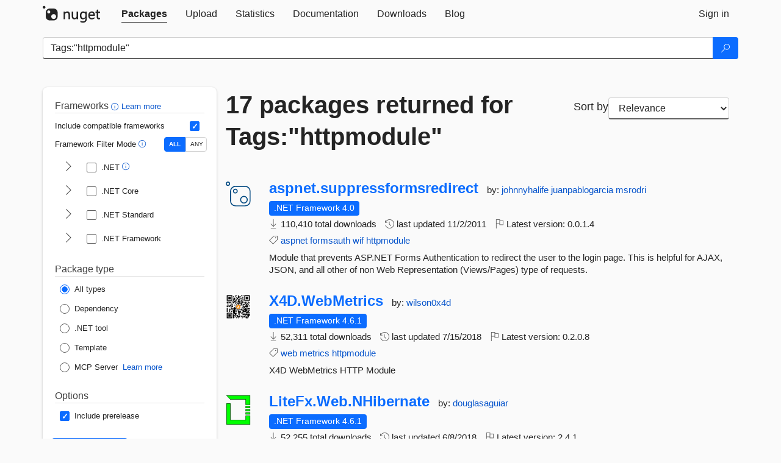

--- FILE ---
content_type: text/html; charset=utf-8
request_url: https://www-1.nuget.org/packages?q=Tags%3A%22httpmodule%22
body_size: 13195
content:
<!DOCTYPE html>
<html lang="en">
<head>
    <meta charset="utf-8" />
    <meta http-equiv="X-UA-Compatible" content="IE=edge">
    <meta name="viewport" content="width=device-width, initial-scale=1">
        <meta name="robots" content="noindex">

        <link rel="canonical" href="https://www.nuget.org/packages?q=Tags%3A%22httpmodule%22">

    
    

    <title>
        NuGet Gallery
        | Packages matching Tags:&quot;httpmodule&quot;
    </title>

    <link href="/favicon.ico" rel="shortcut icon" type="image/x-icon" />
        <link title="NuGet.org" type="application/opensearchdescription+xml" href="/opensearch.xml" rel="search">

    <link href="/Content/gallery/css/site.min.css?v=1na5Q3HPVSkugniYsNxjmE134E1C4dpzFOT5rmDYA-E1" rel="stylesheet"/>

    <link href="/Content/gallery/css/bootstrap.min.css" rel="stylesheet"/>


    <script nonce="kib0vCvXkPLbMbZNiTThIiRL6QeuG/ertr5EsTUAzc4=">
        // Check the browser preferred color scheme
        const prefersDarkMode = window.matchMedia("(prefers-color-scheme: dark)").matches;
        const defaultTheme = prefersDarkMode ? "dark" : "light";
        const preferredTheme = localStorage.getItem("theme")

        // Check if the localStorage item is set, if not set it to the system theme
        if (!preferredTheme || !(preferredTheme === "dark" || preferredTheme === "light")) {
            localStorage.setItem("theme", "system");
        }

        if (preferredTheme === "light" || preferredTheme === "dark") {
            document.documentElement.setAttribute('data-theme', preferredTheme);
        }
        else {
            document.documentElement.setAttribute('data-theme', defaultTheme);
        }
    </script>

    <!-- HTML5 shim and Respond.js for IE8 support of HTML5 elements and media queries -->
    <!-- WARNING: Respond.js doesn't work if you view the page via file:// -->
    <!--[if lt IE 9]>
      <script src="https://oss.maxcdn.com/html5shiv/3.7.3/html5shiv.min.js"></script>
      <script src="https://oss.maxcdn.com/respond/1.4.2/respond.min.js"></script>
    <![endif]-->

    
    
    
    
                <script type="text/javascript">
                var appInsights = window.appInsights || function (config) {
                    function s(config) {
                        t[config] = function () {
                            var i = arguments;
                            t.queue.push(function () { t[config].apply(t, i) })
                        }
                    }

                    var t = { config: config }, r = document, f = window, e = "script", o = r.createElement(e), i, u;
                    for (o.src = config.url || "//js.monitor.azure.com/scripts/a/ai.0.js", r.getElementsByTagName(e)[0].parentNode.appendChild(o), t.cookie = r.cookie, t.queue = [], i = ["Event", "Exception", "Metric", "PageView", "Trace"]; i.length;) s("track" + i.pop());
                    return config.disableExceptionTracking || (i = "onerror", s("_" + i), u = f[i], f[i] = function (config, r, f, e, o) {
                        var s = u && u(config, r, f, e, o);
                        return s !== !0 && t["_" + i](config, r, f, e, o), s
                    }), t
                }({
                    instrumentationKey: 'df3a36b9-dfba-401c-82ab-35690083be3e',
                    samplingPercentage: 100
                });

                window.appInsights = appInsights;
                appInsights.trackPageView();
            </script>

</head>
<body >
    

<div id="cookie-banner"></div>




<nav class="navbar navbar-inverse" role="navigation">
    <div class="container">
        <div class="row">
            <div class="col-sm-12 text-center">
                <a href="#" id="skipToContent" class="showOnFocus" title="Skip To Content">Skip To Content</a>
            </div>
        </div>
        <div class="row">
            <div class="col-sm-12">
                <div class="navbar-header">
                    <button type="button" class="navbar-toggle collapsed" data-toggle="collapse" data-target="#navbar" aria-expanded="false" aria-controls="navbar">
                        <span class="sr-only">Toggle navigation</span>
                        <span class="icon-bar"></span>
                        <span class="icon-bar"></span>
                        <span class="icon-bar"></span>
                    </button>
                    <a href="/" class="home-link">
                        <div class="navbar-logo nuget-logo-image" alt="NuGet home" role="img" aria-label="NuGet Home"     onerror="this.src='https://nuget.org/Content/gallery/img/logo-header-94x29.png'; this.onerror = null;"
></div>
                    </a>
                </div>
                <div id="navbar" class="navbar-collapse collapse">
                    <ul class="nav navbar-nav" role="tablist">
                            <li class="active" role="presentation">
        <a role="tab" name="Packages" aria-selected="true" href="/packages" class="link-to-add-local-search-filters">
            <span>Packages</span>
        </a>
    </li>

                            <li class="" role="presentation">
        <a role="tab" name="Upload" aria-selected="false" href="/packages/manage/upload">
            <span>Upload</span>
        </a>
    </li>

    <li class="" role="presentation">
        <a role="tab" name="Statistics" aria-selected="false" href="/stats">
            <span>Statistics</span>
        </a>
    </li>
                                                    <li class="" role="presentation">
        <a role="tab" name="Documentation" aria-selected="false" href="https://docs.microsoft.com/nuget/">
            <span>Documentation</span>
        </a>
    </li>

                            <li class="" role="presentation">
        <a role="tab" name="Downloads" aria-selected="false" href="/downloads">
            <span>Downloads</span>
        </a>
    </li>

                            <li class="" role="presentation">
        <a role="tab" name="Blog" aria-selected="false" href="https://blog.nuget.org/">
            <span>Blog</span>
        </a>
    </li>

                    </ul>
                        <ul class="nav navbar-nav navbar-right" role="tablist">
    <li class="" role="presentation">
        <a role="tab" name="Sign in" aria-selected="false" href="/users/account/LogOn?returnUrl=%2Fpackages%3Fq%3DTags%253A%2522httpmodule%2522" title="Sign in to an existing NuGet.org account">
            <span>Sign in</span>
        </a>
    </li>
                        </ul>
                </div>
            </div>
        </div>
    </div>

</nav>






    <div id="skippedToContent">
    






<form name="search" id="search-form" method="get" class="clearfix advanced-search-panel">
    <div id="search-bar-list-packages" class="navbar navbar-inverse">
        <div class="container search-container" aria-label="Package search bar">
            <div class="row">
                <div class="col-sm-12">
                    <div class="input-group">
    <input name="q" type="text" class="form-control input-brand" id="search" aria-label="Enter packages to search"
           placeholder="Search for packages..." autocomplete="off"
           value="Tags:&quot;httpmodule&quot;"
            />
    <span class="input-group-btn">
        <button class="btn btn-brand btn-search" type="submit"
                title="Search for packages" aria-label="Search">
            <span class="ms-Icon ms-Icon--Search" aria-hidden="true"></span>
        </button>
    </span>
</div>
                    <div id="autocomplete-results-container" class="text-left" tabindex="0"></div>

<script type="text/html" id="autocomplete-results-row">
    <!-- ko if: $data -->
    <!-- ko if: $data.PackageRegistration -->
    <div class="col-sm-4 autocomplete-row-id autocomplete-row-data">
        <span data-bind="attr: { id: 'autocomplete-result-id-' + $data.PackageRegistration.Id, title: $data.PackageRegistration.Id }, text: $data.PackageRegistration.Id"></span>
    </div>
    <div class="col-sm-4 autocomplete-row-downloadcount text-right autocomplete-row-data">
        <span data-bind="text: $data.DownloadCount + ' downloads'"></span>
    </div>
    <div class="col-sm-4 autocomplete-row-owners text-left autocomplete-row-data">
        <span data-bind="text: $data.OwnersString + ' '"></span>
    </div>
    <!-- /ko -->
    <!-- ko ifnot: $data.PackageRegistration -->
    <div class="col-sm-12 autocomplete-row-id autocomplete-row-data">
        <span data-bind="attr: { id: 'autocomplete-result-id-' + $data, title: $data  }, text: $data"></span>
    </div>
    <!-- /ko -->
    <!-- /ko -->
</script>

<script type="text/html" id="autocomplete-results-template">
    <!-- ko if: $data.data.length > 0 -->
    <div data-bind="foreach: $data.data" id="autocomplete-results-list">
        <a data-bind="attr: { id: 'autocomplete-result-row-' + $data, href: '/packages/' + $data, title: $data }" tabindex="-1">
            <div data-bind="attr:{ id: 'autocomplete-container-' + $data }" class="autocomplete-results-row">
            </div>
        </a>
    </div>
    <!-- /ko -->
</script>

                </div>
            </div>
        </div>
    </div>
    <section role="main" class="container main-container page-list-packages">
        <div class="row clearfix no-margin">
            <div class="col-md-3 no-padding" id="filters-column">
                    <div class="toggle-advanced-search-panel">
                        <span>Advanced search filters</span>
                        <button class="advanced-search-toggle-button btn-brand-transparent" aria-label="Toggles search filters on narrow screens" aria-expanded="false" aria-controls="advancedSearchToggleButton" tabindex="0" id="advancedSearchToggleButton" type="button">
                            <i class="ms-Icon ms-Icon--ChevronDown" id="advancedSearchToggleChevron"></i>
                        </button>
                    </div>
                    <div class="row clearfix advanced-search-panel" id="advancedSearchPanel">
                        <input type="text" hidden id="frameworks" name="frameworks">
                        <input type="text" hidden id="tfms" name="tfms">
                            <div>
                                <fieldset id="frameworkfilters">
                                    <legend>
                                        Frameworks
                                        <a class="tooltip-target" href="javascript:void(0)" role="button" aria-labelledby="frameworksfiltersid">
                                            <i class="framework-filter-info-icon ms-Icon ms-Icon--Info"></i>
                                            <span class="tooltip-block" role="tooltip" id="frameworksfiltersid">
                                                <span class="tooltip-wrapper tooltip-with-icon popover right">
                                                    <span class="arrow"></span>
                                                    <span class="popover-content">
                                                        Filters packages based on the target frameworks they are compatible with.
                                                    </span>
                                                </span>
                                            </span>
                                        </a>
                                        <a href="https://learn.microsoft.com/nuget/consume-packages/finding-and-choosing-packages#advanced-filtering-and-sorting" class="frameworkfilters-info"
                                           aria-label="Learn more about advanced filtering and sorting">
                                            Learn more
                                        </a>
                                    </legend>
                                        <div class="computed-frameworks-option">
                                            <p>
                                                Include compatible frameworks
                                            </p>
                                            <label for="computed-frameworks-checkbox" class="brand-checkbox" aria-label="Include computed compatible frameworks when filtering for packages.">
                                                <input type="checkbox" id="computed-frameworks-checkbox" checked="checked">
                                            </label>
                                            <input type="hidden" id="includeComputedFrameworks" name="includeComputedFrameworks" value="true">
                                        </div>
                                        <div class="framework-filter-mode-option">
                                            <p>
                                                Framework Filter Mode
                                                <a class="tooltip-target" href="javascript:void(0)" role="button" aria-labelledby="frameworkfiltermodeid">
                                                    <i class="frameworkfiltermode-info ms-Icon ms-Icon--Info"></i>
                                                    <span class="tooltip-block" role="tooltip" id="frameworkfiltermodeid">
                                                        <span class="tooltip-wrapper tooltip-with-icon popover right">
                                                            <span class="arrow"></span>
                                                            <span class="popover-content">
                                                                Decides whether to show packages matching ALL of the selected Target Frameworks (TFMs), or ANY of them.
                                                            </span>
                                                        </span>
                                                    </span>
                                                </a>
                                            </p>
                                            <div class="toggle-switch-control">
                                                <input type="radio" id="all-selector" name="frameworkFilterMode" value="all" tabindex="0" checked />
                                                <label for="all-selector" aria-label="Show packages matching ALL of the selected Frameworks and TFMs.">ALL</label>
                                                <input type="radio" id="any-selector" name="frameworkFilterMode" value="any" tabindex="0"  />
                                                <label for="any-selector" aria-label="Show packages matching ANY of the selected Frameworks or TFMs.">ANY</label>
                                            </div>
                                        </div>
                                        <div class="frameworkGroup">
        <div class="frameworkGroupRow">
            <button type="button" class="btn-brand-transparent collapsible" tab="net" tabindex="0"
                    aria-label="shows and hides TFM filters for .NET" aria-expanded="false" aria-controls="nettab">
                <i class="ms-Icon ms-Icon--ChevronRight" id="netbutton"></i>
            </button>
            <label class="brand-checkbox">
                <input type="checkbox" id="net" class="framework">
                <span>.NET
                    <a class="tooltip-target" href="javascript:void(0)" role="button" aria-labelledby="dotnetframework-tooltip" style="vertical-align: middle">
                        <i class="ms-Icon ms-Icon--Info"></i>
                        <span class="tooltip-block" role="tooltip" id="dotnetframework-tooltip">
                            <span class="tooltip-wrapper tooltip-with-icon popover right">
                                <span class="arrow"></span>
                                <span class="popover-content">
                                    Selecting .NET will show you packages compatible with any of the individual frameworks within the .NET generation.
                                </span>
                            </span>
                        </span>
                    </a>
                </span>
            </label>
        </div>
        <div class="tfmTab" id="nettab">
            <ul>
                    <li>
                        <label class="brand-checkbox">
                            <input type="checkbox" id="net10.0" class="tfm" parent="net">
                            <span>net10.0</span>
                        </label>
                    </li>
                    <li>
                        <label class="brand-checkbox">
                            <input type="checkbox" id="net9.0" class="tfm" parent="net">
                            <span>net9.0</span>
                        </label>
                    </li>
                    <li>
                        <label class="brand-checkbox">
                            <input type="checkbox" id="net8.0" class="tfm" parent="net">
                            <span>net8.0</span>
                        </label>
                    </li>
                    <li>
                        <label class="brand-checkbox">
                            <input type="checkbox" id="net7.0" class="tfm" parent="net">
                            <span>net7.0</span>
                        </label>
                    </li>
                    <li>
                        <label class="brand-checkbox">
                            <input type="checkbox" id="net6.0" class="tfm" parent="net">
                            <span>net6.0</span>
                        </label>
                    </li>
                    <li>
                        <label class="brand-checkbox">
                            <input type="checkbox" id="net5.0" class="tfm" parent="net">
                            <span>net5.0</span>
                        </label>
                    </li>
            </ul>
        </div>
    </div>
    <div class="frameworkGroup">
        <div class="frameworkGroupRow">
            <button type="button" class="btn-brand-transparent collapsible" tab="netcoreapp" tabindex="0"
                    aria-label="shows and hides TFM filters for .NET Core" aria-expanded="false" aria-controls="netcoreapptab">
                <i class="ms-Icon ms-Icon--ChevronRight" id="netcoreappbutton"></i>
            </button>
            <label class="brand-checkbox">
                <input type="checkbox" id="netcoreapp" class="framework">
                <span>.NET Core
                </span>
            </label>
        </div>
        <div class="tfmTab" id="netcoreapptab">
            <ul>
                    <li>
                        <label class="brand-checkbox">
                            <input type="checkbox" id="netcoreapp3.1" class="tfm" parent="netcoreapp">
                            <span>netcoreapp3.1</span>
                        </label>
                    </li>
                    <li>
                        <label class="brand-checkbox">
                            <input type="checkbox" id="netcoreapp3.0" class="tfm" parent="netcoreapp">
                            <span>netcoreapp3.0</span>
                        </label>
                    </li>
                    <li>
                        <label class="brand-checkbox">
                            <input type="checkbox" id="netcoreapp2.2" class="tfm" parent="netcoreapp">
                            <span>netcoreapp2.2</span>
                        </label>
                    </li>
                    <li>
                        <label class="brand-checkbox">
                            <input type="checkbox" id="netcoreapp2.1" class="tfm" parent="netcoreapp">
                            <span>netcoreapp2.1</span>
                        </label>
                    </li>
                    <li>
                        <label class="brand-checkbox">
                            <input type="checkbox" id="netcoreapp2.0" class="tfm" parent="netcoreapp">
                            <span>netcoreapp2.0</span>
                        </label>
                    </li>
                    <li>
                        <label class="brand-checkbox">
                            <input type="checkbox" id="netcoreapp1.1" class="tfm" parent="netcoreapp">
                            <span>netcoreapp1.1</span>
                        </label>
                    </li>
                    <li>
                        <label class="brand-checkbox">
                            <input type="checkbox" id="netcoreapp1.0" class="tfm" parent="netcoreapp">
                            <span>netcoreapp1.0</span>
                        </label>
                    </li>
            </ul>
        </div>
    </div>
    <div class="frameworkGroup">
        <div class="frameworkGroupRow">
            <button type="button" class="btn-brand-transparent collapsible" tab="netstandard" tabindex="0"
                    aria-label="shows and hides TFM filters for .NET Standard" aria-expanded="false" aria-controls="netstandardtab">
                <i class="ms-Icon ms-Icon--ChevronRight" id="netstandardbutton"></i>
            </button>
            <label class="brand-checkbox">
                <input type="checkbox" id="netstandard" class="framework">
                <span>.NET Standard
                </span>
            </label>
        </div>
        <div class="tfmTab" id="netstandardtab">
            <ul>
                    <li>
                        <label class="brand-checkbox">
                            <input type="checkbox" id="netstandard2.1" class="tfm" parent="netstandard">
                            <span>netstandard2.1</span>
                        </label>
                    </li>
                    <li>
                        <label class="brand-checkbox">
                            <input type="checkbox" id="netstandard2.0" class="tfm" parent="netstandard">
                            <span>netstandard2.0</span>
                        </label>
                    </li>
                    <li>
                        <label class="brand-checkbox">
                            <input type="checkbox" id="netstandard1.6" class="tfm" parent="netstandard">
                            <span>netstandard1.6</span>
                        </label>
                    </li>
                    <li>
                        <label class="brand-checkbox">
                            <input type="checkbox" id="netstandard1.5" class="tfm" parent="netstandard">
                            <span>netstandard1.5</span>
                        </label>
                    </li>
                    <li>
                        <label class="brand-checkbox">
                            <input type="checkbox" id="netstandard1.4" class="tfm" parent="netstandard">
                            <span>netstandard1.4</span>
                        </label>
                    </li>
                    <li>
                        <label class="brand-checkbox">
                            <input type="checkbox" id="netstandard1.3" class="tfm" parent="netstandard">
                            <span>netstandard1.3</span>
                        </label>
                    </li>
                    <li>
                        <label class="brand-checkbox">
                            <input type="checkbox" id="netstandard1.2" class="tfm" parent="netstandard">
                            <span>netstandard1.2</span>
                        </label>
                    </li>
                    <li>
                        <label class="brand-checkbox">
                            <input type="checkbox" id="netstandard1.1" class="tfm" parent="netstandard">
                            <span>netstandard1.1</span>
                        </label>
                    </li>
                    <li>
                        <label class="brand-checkbox">
                            <input type="checkbox" id="netstandard1.0" class="tfm" parent="netstandard">
                            <span>netstandard1.0</span>
                        </label>
                    </li>
            </ul>
        </div>
    </div>
    <div class="frameworkGroup">
        <div class="frameworkGroupRow">
            <button type="button" class="btn-brand-transparent collapsible" tab="netframework" tabindex="0"
                    aria-label="shows and hides TFM filters for .NET Framework" aria-expanded="false" aria-controls="netframeworktab">
                <i class="ms-Icon ms-Icon--ChevronRight" id="netframeworkbutton"></i>
            </button>
            <label class="brand-checkbox">
                <input type="checkbox" id="netframework" class="framework">
                <span>.NET Framework
                </span>
            </label>
        </div>
        <div class="tfmTab" id="netframeworktab">
            <ul>
                    <li>
                        <label class="brand-checkbox">
                            <input type="checkbox" id="net481" class="tfm" parent="netframework">
                            <span>net481</span>
                        </label>
                    </li>
                    <li>
                        <label class="brand-checkbox">
                            <input type="checkbox" id="net48" class="tfm" parent="netframework">
                            <span>net48</span>
                        </label>
                    </li>
                    <li>
                        <label class="brand-checkbox">
                            <input type="checkbox" id="net472" class="tfm" parent="netframework">
                            <span>net472</span>
                        </label>
                    </li>
                    <li>
                        <label class="brand-checkbox">
                            <input type="checkbox" id="net471" class="tfm" parent="netframework">
                            <span>net471</span>
                        </label>
                    </li>
                    <li>
                        <label class="brand-checkbox">
                            <input type="checkbox" id="net47" class="tfm" parent="netframework">
                            <span>net47</span>
                        </label>
                    </li>
                    <li>
                        <label class="brand-checkbox">
                            <input type="checkbox" id="net462" class="tfm" parent="netframework">
                            <span>net462</span>
                        </label>
                    </li>
                    <li>
                        <label class="brand-checkbox">
                            <input type="checkbox" id="net461" class="tfm" parent="netframework">
                            <span>net461</span>
                        </label>
                    </li>
                    <li>
                        <label class="brand-checkbox">
                            <input type="checkbox" id="net46" class="tfm" parent="netframework">
                            <span>net46</span>
                        </label>
                    </li>
                    <li>
                        <label class="brand-checkbox">
                            <input type="checkbox" id="net452" class="tfm" parent="netframework">
                            <span>net452</span>
                        </label>
                    </li>
                    <li>
                        <label class="brand-checkbox">
                            <input type="checkbox" id="net451" class="tfm" parent="netframework">
                            <span>net451</span>
                        </label>
                    </li>
                    <li>
                        <label class="brand-checkbox">
                            <input type="checkbox" id="net45" class="tfm" parent="netframework">
                            <span>net45</span>
                        </label>
                    </li>
                    <li>
                        <label class="brand-checkbox">
                            <input type="checkbox" id="net40" class="tfm" parent="netframework">
                            <span>net40</span>
                        </label>
                    </li>
                    <li>
                        <label class="brand-checkbox">
                            <input type="checkbox" id="net35" class="tfm" parent="netframework">
                            <span>net35</span>
                        </label>
                    </li>
                    <li>
                        <label class="brand-checkbox">
                            <input type="checkbox" id="net30" class="tfm" parent="netframework">
                            <span>net30</span>
                        </label>
                    </li>
                    <li>
                        <label class="brand-checkbox">
                            <input type="checkbox" id="net20" class="tfm" parent="netframework">
                            <span>net20</span>
                        </label>
                    </li>
            </ul>
        </div>
    </div>
                                </fieldset>
                            </div>
                                                <div>
                            <fieldset id="packagetype">
                                <legend>Package type</legend>
    <div style="display: flex;">
        <label aria-label="Package Type: All types" class="brand-radio">
            <input type="radio" name="packagetype" checked value="">
            <span>All types</span>
        </label>
    </div>
    <div style="display: flex;">
        <label aria-label="Package Type: Dependency" class="brand-radio">
            <input type="radio" name="packagetype"  value="dependency">
            <span>Dependency</span>
        </label>
    </div>
    <div style="display: flex;">
        <label aria-label="Package Type: .NET tool" class="brand-radio">
            <input type="radio" name="packagetype"  value="dotnettool">
            <span>.NET tool</span>
        </label>
    </div>
    <div style="display: flex;">
        <label aria-label="Package Type: Template" class="brand-radio">
            <input type="radio" name="packagetype"  value="template">
            <span>Template</span>
        </label>
    </div>
    <div style="display: flex;">
        <label aria-label="Package Type: MCP Server" class="brand-radio">
            <input type="radio" name="packagetype"  value="mcpserver">
            <span>MCP Server</span>
        </label>
            <a href="https://aka.ms/nuget/mcp/concepts" class="mcp-learn-more"
               aria-label="Learn more about NuGet MCP server packages">
                Learn more
            </a>
    </div>
                            </fieldset>
                        </div>
                        <div>
                            <fieldset>
                                <legend>Options</legend>
                                <div class="prerel-option">
                                    <label class="brand-checkbox" aria-label="Options: Include prerelease">
                                        <input id="prerel-checkbox" type="checkbox" checked="checked">
                                        <span>
                                            Include prerelease
                                        </span>
                                    </label>
                                </div>
                            </fieldset>
                        </div>
                        <div class="row clearfix no-margin">
                            <div class="col-xs-6 col-sm-6 col-md-6 col-lg-6 apply-btn">
                                <input class="btn btn-brand form-control" type="submit" value="Apply">
                            </div>
                            <div class="col-xs-6 col-sm-6 col-md-6 col-lg-6 reset-btn">
                                <input class="btn form-control btn-brand-transparent" type="button" value="Reset" id="reset-advanced-search">
                            </div>
                        </div>
                        <input type="hidden" id="prerel" name="prerel" value="true">
                    </div>
            </div>
            <div class="col-md-9" id="results-column">
                <div class="row">
                    <div class="col-md-8">
                        <h1 tabindex="0">
                                    17 packages
                                returned for Tags:&quot;httpmodule&quot;
                        </h1>
                    </div>
                        <div class="sortby col-md-4">
                            <label for="sortby" class="">Sort by</label>
                            <select name="sortby" id="sortby" form="search-form" aria-label="sort package search results by" class="form-control select-brand">
                                <option value="relevance" aria-label="Sort By: Relevance" selected>Relevance</option>
                                <option value="totalDownloads-desc" aria-label="Sort By: Downloads" >Downloads</option>
                                <option value="created-desc" aria-label="Sort By: Recently updated" >Recently updated</option>
                            </select>
                        </div>
                </div>


                <ul class="list-packages">



<li class="package">

    <div class="row">
        <div class="col-sm-1 hidden-xs hidden-sm col-package-icon">
            <img class="package-icon img-responsive package-default-icon" aria-hidden="true" alt=""     onerror="this.className='package-icon img-responsive package-default-icon'; this.onerror = null;"
/>
        </div>
        <div class="col-sm-11">
            <div class="package-header">
                <h2 class="package-title">
                    <a class="package-title"
                        href="/packages/aspnet.suppressformsredirect"
                                                    data-track="search-selection" data-track-value="0" data-click-source="PackageId"
                            data-package-id="aspnet.suppressformsredirect" data-package-version="0.0.1.4" data-use-version="False"
>
                            aspnet.<wbr>suppressformsredirect
                    </a>
                </h2>




                    <span class="package-by">
                        by:
                            <a href="/profiles/johnnyhalife" title="View johnnyhalife's profile"
                                                                    data-track="search-selection" data-track-value="0" data-click-source="Owner"
                                    data-package-id="aspnet.suppressformsredirect" data-package-version="0.0.1.4" data-use-version="False"
                                    data-owner="johnnyhalife"
>
                                    johnnyhalife
                            </a>
                            <a href="/profiles/juanpablogarcia" title="View juanpablogarcia's profile"
                                                                    data-track="search-selection" data-track-value="0" data-click-source="Owner"
                                    data-package-id="aspnet.suppressformsredirect" data-package-version="0.0.1.4" data-use-version="False"
                                    data-owner="juanpablogarcia"
>
                                    juanpablogarcia
                            </a>
                            <a href="/profiles/msrodri" title="View msrodri's profile"
                                                                    data-track="search-selection" data-track-value="0" data-click-source="Owner"
                                    data-package-id="aspnet.suppressformsredirect" data-package-version="0.0.1.4" data-use-version="False"
                                    data-owner="msrodri"
>
                                    msrodri
                            </a>
                    </span>
            </div>

            <ul class="package-list">
                <li class="package-tfm-badges">
                    




<div class="framework framework-badges">
                <a href=/packages/aspnet.suppressformsredirect/0.0.1.4#supportedframeworks-body-tab
         data-track="search-selection" data-track-value="0" data-click-source="FrameworkBadge"
         data-package-id="aspnet.suppressformsredirect" data-package-version="0.0.1.4"
         data-badge-framework="net40" data-badge-is-computed="False"
         class="tooltip-target"
>
        <span class=framework-badge-asset>
            .NET Framework 4.0
        </span>
        <span class="tooltip-block">
            <span class="tooltip-wrapper popover right" role="tooltip">
                <span class="arrow"></span>
                <span class="popover-content">
                    This package targets .NET Framework 4.0. The package is compatible with this framework or higher.
                </span>
            </span>
        </span>
    </a>
</div>
                </li>
                <li>
                    <span class="icon-text">
                        <i class="ms-Icon ms-Icon--Download" aria-hidden="true"></i>
                        110,410 total downloads
                    </span>
                </li>
                <li>
                    <span class="icon-text">
                        <i class="ms-Icon ms-Icon--History" aria-hidden="true"></i>
                        last updated <span data-datetime="2011-11-02T17:54:03.4170000+00:00">11/2/2011</span>
                    </span>
                </li>
                <li>
                    <span class="icon-text">
                        <i class="ms-Icon ms-Icon--Flag" aria-hidden="true"></i>
                        Latest version: <span class="text-nowrap">0.0.1.4 </span>
                    </span>
                </li>
                    <li class="package-tags">
                        <span class="icon-text">
                            <i class="ms-Icon ms-Icon--Tag" aria-hidden="true"></i>

                                <a href="/packages?q=Tags%3A%22aspnet%22" title="Search for aspnet">aspnet</a>
                                <a href="/packages?q=Tags%3A%22formsauth%22" title="Search for formsauth">formsauth</a>
                                <a href="/packages?q=Tags%3A%22wif%22" title="Search for wif">wif</a>
                                <a href="/packages?q=Tags%3A%22httpmodule%22" title="Search for httpmodule">httpmodule</a>
                                                    </span>
                    </li>
            </ul>

            <div class="package-details">
                Module that prevents ASP.NET Forms Authentication to redirect the user to the login page. This is helpful for AJAX, JSON, and 
      all other of non Web Representation (Views/Pages) type of requests.
            </div>
        </div>
    </div>
</li>


<li class="package">

    <div class="row">
        <div class="col-sm-1 hidden-xs hidden-sm col-package-icon">
            <img class="package-icon img-responsive" aria-hidden="true" alt=""
                 src="https://api.nuget.org/v3-flatcontainer/x4d.webmetrics/0.2.0.8/icon"     onerror="this.className='package-icon img-responsive package-default-icon'; this.onerror = null;"
/>
        </div>
        <div class="col-sm-11">
            <div class="package-header">
                <h2 class="package-title">
                    <a class="package-title"
                        href="/packages/X4D.WebMetrics"
                                                    data-track="search-selection" data-track-value="1" data-click-source="PackageId"
                            data-package-id="X4D.WebMetrics" data-package-version="0.2.0.8" data-use-version="False"
>
                            X4D.<wbr>WebMetrics
                    </a>
                </h2>




                    <span class="package-by">
                        by:
                            <a href="/profiles/wilson0x4d" title="View wilson0x4d's profile"
                                                                    data-track="search-selection" data-track-value="1" data-click-source="Owner"
                                    data-package-id="X4D.WebMetrics" data-package-version="0.2.0.8" data-use-version="False"
                                    data-owner="wilson0x4d"
>
                                    wilson0x4d
                            </a>
                    </span>
            </div>

            <ul class="package-list">
                <li class="package-tfm-badges">
                    




<div class="framework framework-badges">
                <a href=/packages/X4D.WebMetrics/0.2.0.8#supportedframeworks-body-tab
         data-track="search-selection" data-track-value="1" data-click-source="FrameworkBadge"
         data-package-id="X4D.WebMetrics" data-package-version="0.2.0.8"
         data-badge-framework="net461" data-badge-is-computed="False"
         class="tooltip-target"
>
        <span class=framework-badge-asset>
            .NET Framework 4.6.1
        </span>
        <span class="tooltip-block">
            <span class="tooltip-wrapper popover right" role="tooltip">
                <span class="arrow"></span>
                <span class="popover-content">
                    This package targets .NET Framework 4.6.1. The package is compatible with this framework or higher.
                </span>
            </span>
        </span>
    </a>
</div>
                </li>
                <li>
                    <span class="icon-text">
                        <i class="ms-Icon ms-Icon--Download" aria-hidden="true"></i>
                        52,311 total downloads
                    </span>
                </li>
                <li>
                    <span class="icon-text">
                        <i class="ms-Icon ms-Icon--History" aria-hidden="true"></i>
                        last updated <span data-datetime="2018-07-15T09:36:17.0470000+00:00">7/15/2018</span>
                    </span>
                </li>
                <li>
                    <span class="icon-text">
                        <i class="ms-Icon ms-Icon--Flag" aria-hidden="true"></i>
                        Latest version: <span class="text-nowrap">0.2.0.8 </span>
                    </span>
                </li>
                    <li class="package-tags">
                        <span class="icon-text">
                            <i class="ms-Icon ms-Icon--Tag" aria-hidden="true"></i>

                                <a href="/packages?q=Tags%3A%22web%22" title="Search for web">web</a>
                                <a href="/packages?q=Tags%3A%22metrics%22" title="Search for metrics">metrics</a>
                                <a href="/packages?q=Tags%3A%22httpmodule%22" title="Search for httpmodule">httpmodule</a>
                                                    </span>
                    </li>
            </ul>

            <div class="package-details">
                X4D WebMetrics HTTP Module
            </div>
        </div>
    </div>
</li>


<li class="package">

    <div class="row">
        <div class="col-sm-1 hidden-xs hidden-sm col-package-icon">
            <img class="package-icon img-responsive" aria-hidden="true" alt=""
                 src="https://api.nuget.org/v3-flatcontainer/litefx.web.nhibernate/2.4.1/icon"     onerror="this.className='package-icon img-responsive package-default-icon'; this.onerror = null;"
/>
        </div>
        <div class="col-sm-11">
            <div class="package-header">
                <h2 class="package-title">
                    <a class="package-title"
                        href="/packages/LiteFx.Web.NHibernate"
                                                    data-track="search-selection" data-track-value="2" data-click-source="PackageId"
                            data-package-id="LiteFx.Web.NHibernate" data-package-version="2.4.1" data-use-version="False"
>
                            LiteFx.<wbr>Web.<wbr>NHibernate
                    </a>
                </h2>




                    <span class="package-by">
                        by:
                            <a href="/profiles/douglasaguiar" title="View douglasaguiar's profile"
                                                                    data-track="search-selection" data-track-value="2" data-click-source="Owner"
                                    data-package-id="LiteFx.Web.NHibernate" data-package-version="2.4.1" data-use-version="False"
                                    data-owner="douglasaguiar"
>
                                    douglasaguiar
                            </a>
                    </span>
            </div>

            <ul class="package-list">
                <li class="package-tfm-badges">
                    




<div class="framework framework-badges">
                <a href=/packages/LiteFx.Web.NHibernate/2.4.1#supportedframeworks-body-tab
         data-track="search-selection" data-track-value="2" data-click-source="FrameworkBadge"
         data-package-id="LiteFx.Web.NHibernate" data-package-version="2.4.1"
         data-badge-framework="net461" data-badge-is-computed="False"
         class="tooltip-target"
>
        <span class=framework-badge-asset>
            .NET Framework 4.6.1
        </span>
        <span class="tooltip-block">
            <span class="tooltip-wrapper popover right" role="tooltip">
                <span class="arrow"></span>
                <span class="popover-content">
                    This package targets .NET Framework 4.6.1. The package is compatible with this framework or higher.
                </span>
            </span>
        </span>
    </a>
</div>
                </li>
                <li>
                    <span class="icon-text">
                        <i class="ms-Icon ms-Icon--Download" aria-hidden="true"></i>
                        52,255 total downloads
                    </span>
                </li>
                <li>
                    <span class="icon-text">
                        <i class="ms-Icon ms-Icon--History" aria-hidden="true"></i>
                        last updated <span data-datetime="2018-06-08T18:38:40.2900000+00:00">6/8/2018</span>
                    </span>
                </li>
                <li>
                    <span class="icon-text">
                        <i class="ms-Icon ms-Icon--Flag" aria-hidden="true"></i>
                        Latest version: <span class="text-nowrap">2.4.1 </span>
                    </span>
                </li>
                    <li class="package-tags">
                        <span class="icon-text">
                            <i class="ms-Icon ms-Icon--Tag" aria-hidden="true"></i>

                                <a href="/packages?q=Tags%3A%22LiteFx%22" title="Search for LiteFx">LiteFx</a>
                                <a href="/packages?q=Tags%3A%22NHibernate%22" title="Search for NHibernate">NHibernate</a>
                                <a href="/packages?q=Tags%3A%22FluentNHibernate%22" title="Search for FluentNHibernate">FluentNHibernate</a>
                                <a href="/packages?q=Tags%3A%22SessionPerRequest%22" title="Search for SessionPerRequest">SessionPerRequest</a>
                                <a href="/packages?q=Tags%3A%22HttpModule%22" title="Search for HttpModule">HttpModule</a>
                                                    </span>
                    </li>
            </ul>

            <div class="package-details">
                Session per request HttpModule for LiteFx.NHibernate.
            </div>
        </div>
    </div>
</li>


<li class="package">

    <div class="row">
        <div class="col-sm-1 hidden-xs hidden-sm col-package-icon">
            <img class="package-icon img-responsive" aria-hidden="true" alt=""
                 src="https://api.nuget.org/v3-flatcontainer/hexasoft.basicauthentication/1.0.0/icon"     onerror="this.className='package-icon img-responsive package-default-icon'; this.onerror = null;"
/>
        </div>
        <div class="col-sm-11">
            <div class="package-header">
                <h2 class="package-title">
                    <a class="package-title"
                        href="/packages/Hexasoft.BasicAuthentication"
                                                    data-track="search-selection" data-track-value="3" data-click-source="PackageId"
                            data-package-id="Hexasoft.BasicAuthentication" data-package-version="1.0.0" data-use-version="False"
>
                            Hexasoft.<wbr>BasicAuthentication
                    </a>
                </h2>




                    <span class="package-by">
                        by:
                            <a href="/profiles/hexasoftuk" title="View hexasoftuk's profile"
                                                                    data-track="search-selection" data-track-value="3" data-click-source="Owner"
                                    data-package-id="Hexasoft.BasicAuthentication" data-package-version="1.0.0" data-use-version="False"
                                    data-owner="hexasoftuk"
>
                                    hexasoftuk
                            </a>
                    </span>
            </div>

            <ul class="package-list">
                <li class="package-tfm-badges">
                    




<div class="framework framework-badges">
                <a href=/packages/Hexasoft.BasicAuthentication/1.0.0#supportedframeworks-body-tab
         data-track="search-selection" data-track-value="3" data-click-source="FrameworkBadge"
         data-package-id="Hexasoft.BasicAuthentication" data-package-version="1.0.0"
         data-badge-framework="net40" data-badge-is-computed="False"
         class="tooltip-target"
>
        <span class=framework-badge-asset>
            .NET Framework 4.0
        </span>
        <span class="tooltip-block">
            <span class="tooltip-wrapper popover right" role="tooltip">
                <span class="arrow"></span>
                <span class="popover-content">
                    This package targets .NET Framework 4.0. The package is compatible with this framework or higher.
                </span>
            </span>
        </span>
    </a>
</div>
                </li>
                <li>
                    <span class="icon-text">
                        <i class="ms-Icon ms-Icon--Download" aria-hidden="true"></i>
                        36,842 total downloads
                    </span>
                </li>
                <li>
                    <span class="icon-text">
                        <i class="ms-Icon ms-Icon--History" aria-hidden="true"></i>
                        last updated <span data-datetime="2016-02-20T18:50:33.9100000+00:00">2/20/2016</span>
                    </span>
                </li>
                <li>
                    <span class="icon-text">
                        <i class="ms-Icon ms-Icon--Flag" aria-hidden="true"></i>
                        Latest version: <span class="text-nowrap">1.0.0 </span>
                    </span>
                </li>
                    <li class="package-tags">
                        <span class="icon-text">
                            <i class="ms-Icon ms-Icon--Tag" aria-hidden="true"></i>

                                <a href="/packages?q=Tags%3A%22basic%22" title="Search for basic">basic</a>
                                <a href="/packages?q=Tags%3A%22authentication%22" title="Search for authentication">authentication</a>
                                <a href="/packages?q=Tags%3A%22module%22" title="Search for module">module</a>
                                <a href="/packages?q=Tags%3A%22azure%22" title="Search for azure">azure</a>
                                <a href="/packages?q=Tags%3A%22hexasoft%22" title="Search for hexasoft">hexasoft</a>
                                <a href="/packages?q=Tags%3A%22httpmodule%22" title="Search for httpmodule">httpmodule</a>
                                                    </span>
                    </li>
            </ul>

            <div class="package-details">
                Basic Authentication for WebApi projects deployed as Azure Web Apps behind an API Management
            </div>
        </div>
    </div>
</li>


<li class="package">

    <div class="row">
        <div class="col-sm-1 hidden-xs hidden-sm col-package-icon">
            <img class="package-icon img-responsive package-default-icon" aria-hidden="true" alt=""     onerror="this.className='package-icon img-responsive package-default-icon'; this.onerror = null;"
/>
        </div>
        <div class="col-sm-11">
            <div class="package-header">
                <h2 class="package-title">
                    <a class="package-title"
                        href="/packages/RemoveUnwantedHeaderModule"
                                                    data-track="search-selection" data-track-value="4" data-click-source="PackageId"
                            data-package-id="RemoveUnwantedHeaderModule" data-package-version="0.2.3" data-use-version="False"
>
                            RemoveUnwantedHeaderModule
                    </a>
                </h2>




                    <span class="package-by">
                        by:
                            <a href="/profiles/hidori" title="View hidori's profile"
                                                                    data-track="search-selection" data-track-value="4" data-click-source="Owner"
                                    data-package-id="RemoveUnwantedHeaderModule" data-package-version="0.2.3" data-use-version="False"
                                    data-owner="hidori"
>
                                    hidori
                            </a>
                    </span>
            </div>

            <ul class="package-list">
                <li class="package-tfm-badges">
                    




<div class="framework framework-badges">
                <a href=/packages/RemoveUnwantedHeaderModule/0.2.3#supportedframeworks-body-tab
         data-track="search-selection" data-track-value="4" data-click-source="FrameworkBadge"
         data-package-id="RemoveUnwantedHeaderModule" data-package-version="0.2.3"
         data-badge-framework="net45" data-badge-is-computed="False"
         class="tooltip-target"
>
        <span class=framework-badge-asset>
            .NET Framework 4.5
        </span>
        <span class="tooltip-block">
            <span class="tooltip-wrapper popover right" role="tooltip">
                <span class="arrow"></span>
                <span class="popover-content">
                    This package targets .NET Framework 4.5. The package is compatible with this framework or higher.
                </span>
            </span>
        </span>
    </a>
</div>
                </li>
                <li>
                    <span class="icon-text">
                        <i class="ms-Icon ms-Icon--Download" aria-hidden="true"></i>
                        23,026 total downloads
                    </span>
                </li>
                <li>
                    <span class="icon-text">
                        <i class="ms-Icon ms-Icon--History" aria-hidden="true"></i>
                        last updated <span data-datetime="2015-06-27T01:13:30.5870000+00:00">6/27/2015</span>
                    </span>
                </li>
                <li>
                    <span class="icon-text">
                        <i class="ms-Icon ms-Icon--Flag" aria-hidden="true"></i>
                        Latest version: <span class="text-nowrap">0.2.3 </span>
                    </span>
                </li>
                    <li class="package-tags">
                        <span class="icon-text">
                            <i class="ms-Icon ms-Icon--Tag" aria-hidden="true"></i>

                                <a href="/packages?q=Tags%3A%22Mjollnir%22" title="Search for Mjollnir">Mjollnir</a>
                                <a href="/packages?q=Tags%3A%22ASP.NET%22" title="Search for ASP.NET">ASP.NET</a>
                                <a href="/packages?q=Tags%3A%22HttpModule%22" title="Search for HttpModule">HttpModule</a>
                                                    </span>
                    </li>
            </ul>

            <div class="package-details">
                HTTP module, removes unwanted response headers.
            </div>
        </div>
    </div>
</li>


<li class="package">

    <div class="row">
        <div class="col-sm-1 hidden-xs hidden-sm col-package-icon">
            <img class="package-icon img-responsive package-default-icon" aria-hidden="true" alt=""     onerror="this.className='package-icon img-responsive package-default-icon'; this.onerror = null;"
/>
        </div>
        <div class="col-sm-11">
            <div class="package-header">
                <h2 class="package-title">
                    <a class="package-title"
                        href="/packages/Medidata.ZipkinTracer.HttpModule"
                                                    data-track="search-selection" data-track-value="5" data-click-source="PackageId"
                            data-package-id="Medidata.ZipkinTracer.HttpModule" data-package-version="1.3.0" data-use-version="False"
>
                            Medidata.<wbr>ZipkinTracer.<wbr>HttpModule
                    </a>
                </h2>


                    <i class="ms-Icon ms-Icon--SkypeCircleCheck reserved-indicator"
                       data-content="The ID prefix of this package has been reserved for one of the owners of this package by NuGet.org." tabindex="0" alt="The ID prefix of this package has been reserved for one of the owners of this package by NuGet.org."></i>


                    <span class="package-by">
                        by:
                            <a href="/profiles/Medidata" title="View Medidata's profile"
                                                                    data-track="search-selection" data-track-value="5" data-click-source="Owner"
                                    data-package-id="Medidata.ZipkinTracer.HttpModule" data-package-version="1.3.0" data-use-version="False"
                                    data-owner="Medidata"
>
                                    Medidata
                            </a>
                    </span>
            </div>

            <ul class="package-list">
                <li class="package-tfm-badges">
                    




<div class="framework framework-badges">
                <a href=/packages/Medidata.ZipkinTracer.HttpModule/1.3.0#supportedframeworks-body-tab
         data-track="search-selection" data-track-value="5" data-click-source="FrameworkBadge"
         data-package-id="Medidata.ZipkinTracer.HttpModule" data-package-version="1.3.0"
         data-badge-framework="net45" data-badge-is-computed="False"
         class="tooltip-target"
>
        <span class=framework-badge-asset>
            .NET Framework 4.5
        </span>
        <span class="tooltip-block">
            <span class="tooltip-wrapper popover right" role="tooltip">
                <span class="arrow"></span>
                <span class="popover-content">
                    This package targets .NET Framework 4.5. The package is compatible with this framework or higher.
                </span>
            </span>
        </span>
    </a>
</div>
                </li>
                <li>
                    <span class="icon-text">
                        <i class="ms-Icon ms-Icon--Download" aria-hidden="true"></i>
                        13,079 total downloads
                    </span>
                </li>
                <li>
                    <span class="icon-text">
                        <i class="ms-Icon ms-Icon--History" aria-hidden="true"></i>
                        last updated <span data-datetime="2016-01-18T07:42:37.6330000+00:00">1/18/2016</span>
                    </span>
                </li>
                <li>
                    <span class="icon-text">
                        <i class="ms-Icon ms-Icon--Flag" aria-hidden="true"></i>
                        Latest version: <span class="text-nowrap">1.3.0 </span>
                    </span>
                </li>
                    <li class="package-tags">
                        <span class="icon-text">
                            <i class="ms-Icon ms-Icon--Tag" aria-hidden="true"></i>

                                <a href="/packages?q=Tags%3A%22ZipkinTracer%22" title="Search for ZipkinTracer">ZipkinTracer</a>
                                <a href="/packages?q=Tags%3A%22HttpModule%22" title="Search for HttpModule">HttpModule</a>
                                                    </span>
                    </li>
            </ul>

            <div class="package-details">
                Medidata Zipkin Tracer HttpModule
            </div>
        </div>
    </div>
</li>


<li class="package">

    <div class="row">
        <div class="col-sm-1 hidden-xs hidden-sm col-package-icon">
            <img class="package-icon img-responsive package-default-icon" aria-hidden="true" alt=""     onerror="this.className='package-icon img-responsive package-default-icon'; this.onerror = null;"
/>
        </div>
        <div class="col-sm-11">
            <div class="package-header">
                <h2 class="package-title">
                    <a class="package-title"
                        href="/packages/Modularity"
                                                    data-track="search-selection" data-track-value="6" data-click-source="PackageId"
                            data-package-id="Modularity" data-package-version="2.1.9" data-use-version="False"
>
                            Modularity
                    </a>
                </h2>




                    <span class="package-by">
                        by:
                            <a href="/profiles/gislikonrad" title="View gislikonrad's profile"
                                                                    data-track="search-selection" data-track-value="6" data-click-source="Owner"
                                    data-package-id="Modularity" data-package-version="2.1.9" data-use-version="False"
                                    data-owner="gislikonrad"
>
                                    gislikonrad
                            </a>
                    </span>
            </div>

            <ul class="package-list">
                <li class="package-tfm-badges">
                    




<div class="framework framework-badges">
                <a href=/packages/Modularity/2.1.9#supportedframeworks-body-tab
         data-track="search-selection" data-track-value="6" data-click-source="FrameworkBadge"
         data-package-id="Modularity" data-package-version="2.1.9"
         data-badge-framework="net" data-badge-is-computed="False"
         class="tooltip-target"
>
        <span class=framework-badge-asset>
            .NET Framework
        </span>
        <span class="tooltip-block">
            <span class="tooltip-wrapper popover right" role="tooltip">
                <span class="arrow"></span>
                <span class="popover-content">
                    This package is compatible with all versions of .NET Framework.
                </span>
            </span>
        </span>
    </a>
</div>
                </li>
                <li>
                    <span class="icon-text">
                        <i class="ms-Icon ms-Icon--Download" aria-hidden="true"></i>
                        22,787 total downloads
                    </span>
                </li>
                <li>
                    <span class="icon-text">
                        <i class="ms-Icon ms-Icon--History" aria-hidden="true"></i>
                        last updated <span data-datetime="2014-02-06T14:40:50.2530000+00:00">2/6/2014</span>
                    </span>
                </li>
                <li>
                    <span class="icon-text">
                        <i class="ms-Icon ms-Icon--Flag" aria-hidden="true"></i>
                        Latest version: <span class="text-nowrap">2.1.9 </span>
                    </span>
                </li>
                    <li class="package-tags">
                        <span class="icon-text">
                            <i class="ms-Icon ms-Icon--Tag" aria-hidden="true"></i>

                                <a href="/packages?q=Tags%3A%22asp.net%22" title="Search for asp.net">asp.net</a>
                                <a href="/packages?q=Tags%3A%22mvc%22" title="Search for mvc">mvc</a>
                                <a href="/packages?q=Tags%3A%22mvc3%22" title="Search for mvc3">mvc3</a>
                                <a href="/packages?q=Tags%3A%22mvc4%22" title="Search for mvc4">mvc4</a>
                                <a href="/packages?q=Tags%3A%22module%22" title="Search for module">module</a>
                                <a href="/packages?q=Tags%3A%22httpmodule%22" title="Search for httpmodule">httpmodule</a>
                                <a href="/packages?q=Tags%3A%22ihttpmodule%22" title="Search for ihttpmodule">ihttpmodule</a>
                                                    </span>
                    </li>
            </ul>

            <div class="package-details">
                Create modules for asp.net using a base class that helps you subscribe to application events easier than before and in a unit testable manner.
            </div>
        </div>
    </div>
</li>


<li class="package">

    <div class="row">
        <div class="col-sm-1 hidden-xs hidden-sm col-package-icon">
            <img class="package-icon img-responsive" aria-hidden="true" alt=""
                 src="https://api.nuget.org/v3-flatcontainer/simplebasicauthenticationmodule/0.1.0/icon"     onerror="this.className='package-icon img-responsive package-default-icon'; this.onerror = null;"
/>
        </div>
        <div class="col-sm-11">
            <div class="package-header">
                <h2 class="package-title">
                    <a class="package-title"
                        href="/packages/SimpleBasicAuthenticationModule"
                                                    data-track="search-selection" data-track-value="7" data-click-source="PackageId"
                            data-package-id="SimpleBasicAuthenticationModule" data-package-version="0.1.0" data-use-version="False"
>
                            SimpleBasicAuthenticationModule
                    </a>
                </h2>




                    <span class="package-by">
                        by:
                            <a href="/profiles/svelde" title="View svelde's profile"
                                                                    data-track="search-selection" data-track-value="7" data-click-source="Owner"
                                    data-package-id="SimpleBasicAuthenticationModule" data-package-version="0.1.0" data-use-version="False"
                                    data-owner="svelde"
>
                                    svelde
                            </a>
                    </span>
            </div>

            <ul class="package-list">
                <li class="package-tfm-badges">
                    




<div class="framework framework-badges">
                <a href=/packages/SimpleBasicAuthenticationModule/0.1.0#supportedframeworks-body-tab
         data-track="search-selection" data-track-value="7" data-click-source="FrameworkBadge"
         data-package-id="SimpleBasicAuthenticationModule" data-package-version="0.1"
         data-badge-framework="net" data-badge-is-computed="False"
         class="tooltip-target"
>
        <span class=framework-badge-asset>
            .NET Framework
        </span>
        <span class="tooltip-block">
            <span class="tooltip-wrapper popover right" role="tooltip">
                <span class="arrow"></span>
                <span class="popover-content">
                    This package is compatible with all versions of .NET Framework.
                </span>
            </span>
        </span>
    </a>
</div>
                </li>
                <li>
                    <span class="icon-text">
                        <i class="ms-Icon ms-Icon--Download" aria-hidden="true"></i>
                        18,758 total downloads
                    </span>
                </li>
                <li>
                    <span class="icon-text">
                        <i class="ms-Icon ms-Icon--History" aria-hidden="true"></i>
                        last updated <span data-datetime="2011-01-28T11:49:30.6000000+00:00">1/28/2011</span>
                    </span>
                </li>
                <li>
                    <span class="icon-text">
                        <i class="ms-Icon ms-Icon--Flag" aria-hidden="true"></i>
                        Latest version: <span class="text-nowrap">0.1.0 </span>
                    </span>
                </li>
                    <li class="package-tags">
                        <span class="icon-text">
                            <i class="ms-Icon ms-Icon--Tag" aria-hidden="true"></i>

                                <a href="/packages?q=Tags%3A%22Basic%22" title="Search for Basic">Basic</a>
                                <a href="/packages?q=Tags%3A%22Authentication%22" title="Search for Authentication">Authentication</a>
                                <a href="/packages?q=Tags%3A%22BasicAuthentication%22" title="Search for BasicAuthentication">BasicAuthentication</a>
                                <a href="/packages?q=Tags%3A%22HttpModule%22" title="Search for HttpModule">HttpModule</a>
                                <a href="/packages?q=Tags%3A%22.net40%22" title="Search for .net40">.net40</a>
                                                    </span>
                    </li>
            </ul>

            <div class="package-details">
                Simple implementation of basic authentication using only one dll and one xml file with credentials.
            </div>
        </div>
    </div>
</li>


<li class="package">

    <div class="row">
        <div class="col-sm-1 hidden-xs hidden-sm col-package-icon">
            <img class="package-icon img-responsive" aria-hidden="true" alt=""
                 src="https://api.nuget.org/v3-flatcontainer/edna.secure/1.3.1.58/icon"     onerror="this.className='package-icon img-responsive package-default-icon'; this.onerror = null;"
/>
        </div>
        <div class="col-sm-11">
            <div class="package-header">
                <h2 class="package-title">
                    <a class="package-title"
                        href="/packages/Edna.Secure"
                                                    data-track="search-selection" data-track-value="8" data-click-source="PackageId"
                            data-package-id="Edna.Secure" data-package-version="1.3.1.58" data-use-version="False"
>
                            Edna.<wbr>Secure
                    </a>
                </h2>




                    <span class="package-by">
                        by:
                            <a href="/profiles/jefferyhus" title="View jefferyhus's profile"
                                                                    data-track="search-selection" data-track-value="8" data-click-source="Owner"
                                    data-package-id="Edna.Secure" data-package-version="1.3.1.58" data-use-version="False"
                                    data-owner="jefferyhus"
>
                                    jefferyhus
                            </a>
                    </span>
            </div>

            <ul class="package-list">
                <li class="package-tfm-badges">
                    




<div class="framework framework-badges">
                <a href=/packages/Edna.Secure/1.3.1.58#supportedframeworks-body-tab
         data-track="search-selection" data-track-value="8" data-click-source="FrameworkBadge"
         data-package-id="Edna.Secure" data-package-version="1.3.1.58"
         data-badge-framework="net" data-badge-is-computed="False"
         class="tooltip-target"
>
        <span class=framework-badge-asset>
            .NET Framework
        </span>
        <span class="tooltip-block">
            <span class="tooltip-wrapper popover right" role="tooltip">
                <span class="arrow"></span>
                <span class="popover-content">
                    This package is compatible with all versions of .NET Framework.
                </span>
            </span>
        </span>
    </a>
</div>
                </li>
                <li>
                    <span class="icon-text">
                        <i class="ms-Icon ms-Icon--Download" aria-hidden="true"></i>
                        7,963 total downloads
                    </span>
                </li>
                <li>
                    <span class="icon-text">
                        <i class="ms-Icon ms-Icon--History" aria-hidden="true"></i>
                        last updated <span data-datetime="2017-06-29T15:09:03.3800000+00:00">6/29/2017</span>
                    </span>
                </li>
                <li>
                    <span class="icon-text">
                        <i class="ms-Icon ms-Icon--Flag" aria-hidden="true"></i>
                        Latest version: <span class="text-nowrap">1.3.1.58 </span>
                    </span>
                </li>
                    <li class="package-tags">
                        <span class="icon-text">
                            <i class="ms-Icon ms-Icon--Tag" aria-hidden="true"></i>

                                <a href="/packages?q=Tags%3A%22HttpModule%22" title="Search for HttpModule">HttpModule</a>
                                <a href="/packages?q=Tags%3A%22Edna%22" title="Search for Edna">Edna</a>
                                                    </span>
                    </li>
            </ul>

            <div class="package-details">
                This package is used by Edna clients in order to communicate with the API to detect bots and protect their websites from being attacked.
            </div>
        </div>
    </div>
</li>


<li class="package">

    <div class="row">
        <div class="col-sm-1 hidden-xs hidden-sm col-package-icon">
            <img class="package-icon img-responsive" aria-hidden="true" alt=""
                 src="https://api.nuget.org/v3-flatcontainer/rocklib.healthchecks.httpmodule/3.0.0/icon"     onerror="this.className='package-icon img-responsive package-default-icon'; this.onerror = null;"
/>
        </div>
        <div class="col-sm-11">
            <div class="package-header">
                <h2 class="package-title">
                    <a class="package-title"
                        href="/packages/RockLib.HealthChecks.HttpModule"
                                                    data-track="search-selection" data-track-value="9" data-click-source="PackageId"
                            data-package-id="RockLib.HealthChecks.HttpModule" data-package-version="3.0.0" data-use-version="False"
>
                            RockLib.<wbr>HealthChecks.<wbr>HttpModule
                    </a>
                </h2>


                    <i class="ms-Icon ms-Icon--SkypeCircleCheck reserved-indicator"
                       data-content="The ID prefix of this package has been reserved for one of the owners of this package by NuGet.org." tabindex="0" alt="The ID prefix of this package has been reserved for one of the owners of this package by NuGet.org."></i>


                    <span class="package-by">
                        by:
                            <a href="/profiles/RockLib" title="View RockLib's profile"
                                                                    data-track="search-selection" data-track-value="9" data-click-source="Owner"
                                    data-package-id="RockLib.HealthChecks.HttpModule" data-package-version="3.0.0" data-use-version="False"
                                    data-owner="RockLib"
>
                                    RockLib
                            </a>
                    </span>
            </div>

            <ul class="package-list">
                <li class="package-tfm-badges">
                    




<div class="framework framework-badges">
                <a href=/packages/RockLib.HealthChecks.HttpModule/3.0.0#supportedframeworks-body-tab
         data-track="search-selection" data-track-value="9" data-click-source="FrameworkBadge"
         data-package-id="RockLib.HealthChecks.HttpModule" data-package-version="3.0.0"
         data-badge-framework="net48" data-badge-is-computed="False"
         class="tooltip-target"
>
        <span class=framework-badge-asset>
            .NET Framework 4.8
        </span>
        <span class="tooltip-block">
            <span class="tooltip-wrapper popover right" role="tooltip">
                <span class="arrow"></span>
                <span class="popover-content">
                    This package targets .NET Framework 4.8. The package is compatible with this framework or higher.
                </span>
            </span>
        </span>
    </a>
</div>
                </li>
                <li>
                    <span class="icon-text">
                        <i class="ms-Icon ms-Icon--Download" aria-hidden="true"></i>
                        11,209 total downloads
                    </span>
                </li>
                <li>
                    <span class="icon-text">
                        <i class="ms-Icon ms-Icon--History" aria-hidden="true"></i>
                        last updated <span data-datetime="2025-02-05T18:31:03.1000000+00:00">2/5/2025</span>
                    </span>
                </li>
                <li>
                    <span class="icon-text">
                        <i class="ms-Icon ms-Icon--Flag" aria-hidden="true"></i>
                        Latest version: <span class="text-nowrap">3.0.0 </span>
                    </span>
                </li>
                    <li class="package-tags">
                        <span class="icon-text">
                            <i class="ms-Icon ms-Icon--Tag" aria-hidden="true"></i>

                                <a href="/packages?q=Tags%3A%22rocklib%22" title="Search for rocklib">rocklib</a>
                                <a href="/packages?q=Tags%3A%22health%22" title="Search for health">health</a>
                                <a href="/packages?q=Tags%3A%22checks%22" title="Search for checks">checks</a>
                                <a href="/packages?q=Tags%3A%22httpmodule%22" title="Search for httpmodule">httpmodule</a>
                                                    </span>
                    </li>
            </ul>

            <div class="package-details">
                A simple HTTP Module you can add to a web application for running Health Checks.
            </div>
        </div>
    </div>
</li>


<li class="package">

    <div class="row">
        <div class="col-sm-1 hidden-xs hidden-sm col-package-icon">
            <img class="package-icon img-responsive package-default-icon" aria-hidden="true" alt=""     onerror="this.className='package-icon img-responsive package-default-icon'; this.onerror = null;"
/>
        </div>
        <div class="col-sm-11">
            <div class="package-header">
                <h2 class="package-title">
                    <a class="package-title"
                        href="/packages/RequestLogger.Web"
                                                    data-track="search-selection" data-track-value="10" data-click-source="PackageId"
                            data-package-id="RequestLogger.Web" data-package-version="2.0.0" data-use-version="False"
>
                            RequestLogger.<wbr>Web
                    </a>
                </h2>




                    <span class="package-by">
                        by:
                            <a href="/profiles/EKM" title="View EKM's profile"
                                                                    data-track="search-selection" data-track-value="10" data-click-source="Owner"
                                    data-package-id="RequestLogger.Web" data-package-version="2.0.0" data-use-version="False"
                                    data-owner="EKM"
>
                                    EKM
                            </a>
                    </span>
            </div>

            <ul class="package-list">
                <li class="package-tfm-badges">
                    




<div class="framework framework-badges">
                <a href=/packages/RequestLogger.Web/2.0.0#supportedframeworks-body-tab
         data-track="search-selection" data-track-value="10" data-click-source="FrameworkBadge"
         data-package-id="RequestLogger.Web" data-package-version="2.0.0"
         data-badge-framework="net35" data-badge-is-computed="False"
         class="tooltip-target"
>
        <span class=framework-badge-asset>
            .NET Framework 3.5
        </span>
        <span class="tooltip-block">
            <span class="tooltip-wrapper popover right" role="tooltip">
                <span class="arrow"></span>
                <span class="popover-content">
                    This package targets .NET Framework 3.5. The package is compatible with this framework or higher.
                </span>
            </span>
        </span>
    </a>
</div>
                </li>
                <li>
                    <span class="icon-text">
                        <i class="ms-Icon ms-Icon--Download" aria-hidden="true"></i>
                        9,577 total downloads
                    </span>
                </li>
                <li>
                    <span class="icon-text">
                        <i class="ms-Icon ms-Icon--History" aria-hidden="true"></i>
                        last updated <span data-datetime="2017-04-21T15:27:06.2630000+00:00">4/21/2017</span>
                    </span>
                </li>
                <li>
                    <span class="icon-text">
                        <i class="ms-Icon ms-Icon--Flag" aria-hidden="true"></i>
                        Latest version: <span class="text-nowrap">2.0.0 </span>
                    </span>
                </li>
                    <li class="package-tags">
                        <span class="icon-text">
                            <i class="ms-Icon ms-Icon--Tag" aria-hidden="true"></i>

                                <a href="/packages?q=Tags%3A%22request%22" title="Search for request">request</a>
                                <a href="/packages?q=Tags%3A%22logger%22" title="Search for logger">logger</a>
                                <a href="/packages?q=Tags%3A%22web%22" title="Search for web">web</a>
                                <a href="/packages?q=Tags%3A%22httpmodule%22" title="Search for httpmodule">httpmodule</a>
                                                    </span>
                    </li>
            </ul>

            <div class="package-details">
                Module for logging request and response data
            </div>
        </div>
    </div>
</li>


<li class="package">

    <div class="row">
        <div class="col-sm-1 hidden-xs hidden-sm col-package-icon">
            <img class="package-icon img-responsive" aria-hidden="true" alt=""
                 src="https://api.nuget.org/v3-flatcontainer/reflectsoftware.insight.extensions.httpmodule/5.7.2/icon"     onerror="this.className='package-icon img-responsive package-default-icon'; this.onerror = null;"
/>
        </div>
        <div class="col-sm-11">
            <div class="package-header">
                <h2 class="package-title">
                    <a class="package-title"
                        href="/packages/ReflectSoftware.Insight.Extensions.HttpModule"
                                                    data-track="search-selection" data-track-value="11" data-click-source="PackageId"
                            data-package-id="ReflectSoftware.Insight.Extensions.HttpModule" data-package-version="5.7.2" data-use-version="False"
>
                            ReflectSoftware.<wbr>Insight.<wbr>Extensions.<wbr>HttpModule
                    </a>
                </h2>




                    <span class="package-by">
                        by:
                            <a href="/profiles/rsdeveloper" title="View rsdeveloper's profile"
                                                                    data-track="search-selection" data-track-value="11" data-click-source="Owner"
                                    data-package-id="ReflectSoftware.Insight.Extensions.HttpModule" data-package-version="5.7.2" data-use-version="False"
                                    data-owner="rsdeveloper"
>
                                    rsdeveloper
                            </a>
                    </span>
            </div>

            <ul class="package-list">
                <li class="package-tfm-badges">
                    




<div class="framework framework-badges">
                <a href=/packages/ReflectSoftware.Insight.Extensions.HttpModule/5.7.2#supportedframeworks-body-tab
         data-track="search-selection" data-track-value="11" data-click-source="FrameworkBadge"
         data-package-id="ReflectSoftware.Insight.Extensions.HttpModule" data-package-version="5.7.2"
         data-badge-framework="net45" data-badge-is-computed="False"
         class="tooltip-target"
>
        <span class=framework-badge-asset>
            .NET Framework 4.5
        </span>
        <span class="tooltip-block">
            <span class="tooltip-wrapper popover right" role="tooltip">
                <span class="arrow"></span>
                <span class="popover-content">
                    This package targets .NET Framework 4.5. The package is compatible with this framework or higher.
                </span>
            </span>
        </span>
    </a>
</div>
                </li>
                <li>
                    <span class="icon-text">
                        <i class="ms-Icon ms-Icon--Download" aria-hidden="true"></i>
                        45,661 total downloads
                    </span>
                </li>
                <li>
                    <span class="icon-text">
                        <i class="ms-Icon ms-Icon--History" aria-hidden="true"></i>
                        last updated <span data-datetime="2018-01-29T17:02:58.3030000+00:00">1/29/2018</span>
                    </span>
                </li>
                <li>
                    <span class="icon-text">
                        <i class="ms-Icon ms-Icon--Flag" aria-hidden="true"></i>
                        Latest version: <span class="text-nowrap">5.7.2 </span>
                    </span>
                </li>
                    <li class="package-tags">
                        <span class="icon-text">
                            <i class="ms-Icon ms-Icon--Tag" aria-hidden="true"></i>

                                <a href="/packages?q=Tags%3A%22reflectinsight%22" title="Search for reflectinsight">reflectinsight</a>
                                <a href="/packages?q=Tags%3A%22logging%22" title="Search for logging">logging</a>
                                <a href="/packages?q=Tags%3A%22log%22" title="Search for log">log</a>
                                <a href="/packages?q=Tags%3A%22logfiles%22" title="Search for logfiles">logfiles</a>
                                <a href="/packages?q=Tags%3A%22events%22" title="Search for events">events</a>
                                <a href="/packages?q=Tags%3A%22exception%22" title="Search for exception">exception</a>
                                <a href="/packages?q=Tags%3A%22handling%22" title="Search for handling">handling</a>
                                <a href="/packages?q=Tags%3A%22structured%22" title="Search for structured">structured</a>
                                <a href="/packages?q=Tags%3A%22tracing%22" title="Search for tracing">tracing</a>
                                                            <span class="text-nowrap">
                                    <a href="/packages?q=Tags%3A%22trace%22" title="Search for trace">trace</a>
                                    <a href="/packages/ReflectSoftware.Insight.Extensions.HttpModule/" title="View more tags">More tags</a>
                                </span>
                        </span>
                    </li>
            </ul>

            <div class="package-details">
                We&#39;ve added support for the Http Module.

In order to use this extension you must have the ReflectInsight Viewer installed. Download and install the ReflectInsight Viewer from this...
<a aria-label="More information about ReflectSoftware.Insight.Extensions.HttpModule package" href="/packages/ReflectSoftware.Insight.Extensions.HttpModule/5.7.2" title="More information about ReflectSoftware.Insight.Extensions.HttpModule package">More information</a>            </div>
        </div>
    </div>
</li>


<li class="package">

    <div class="row">
        <div class="col-sm-1 hidden-xs hidden-sm col-package-icon">
            <img class="package-icon img-responsive" aria-hidden="true" alt=""
                 src="https://api.nuget.org/v3-flatcontainer/bandit/1.0.12/icon"     onerror="this.className='package-icon img-responsive package-default-icon'; this.onerror = null;"
/>
        </div>
        <div class="col-sm-11">
            <div class="package-header">
                <h2 class="package-title">
                    <a class="package-title"
                        href="/packages/bandit"
                                                    data-track="search-selection" data-track-value="12" data-click-source="PackageId"
                            data-package-id="bandit" data-package-version="1.0.12" data-use-version="False"
>
                            bandit
                    </a>
                </h2>




                    <span class="package-by">
                        by:
                            <a href="/profiles/lebowitz" title="View lebowitz's profile"
                                                                    data-track="search-selection" data-track-value="12" data-click-source="Owner"
                                    data-package-id="bandit" data-package-version="1.0.12" data-use-version="False"
                                    data-owner="lebowitz"
>
                                    lebowitz
                            </a>
                    </span>
            </div>

            <ul class="package-list">
                <li class="package-tfm-badges">
                    




<div class="framework framework-badges">
                <a href=/packages/bandit/1.0.12#supportedframeworks-body-tab
         data-track="search-selection" data-track-value="12" data-click-source="FrameworkBadge"
         data-package-id="bandit" data-package-version="1.0.12"
         data-badge-framework="net40" data-badge-is-computed="False"
         class="tooltip-target"
>
        <span class=framework-badge-asset>
            .NET Framework 4.0
        </span>
        <span class="tooltip-block">
            <span class="tooltip-wrapper popover right" role="tooltip">
                <span class="arrow"></span>
                <span class="popover-content">
                    This package targets .NET Framework 4.0. The package is compatible with this framework or higher.
                </span>
            </span>
        </span>
    </a>
</div>
                </li>
                <li>
                    <span class="icon-text">
                        <i class="ms-Icon ms-Icon--Download" aria-hidden="true"></i>
                        11,804 total downloads
                    </span>
                </li>
                <li>
                    <span class="icon-text">
                        <i class="ms-Icon ms-Icon--History" aria-hidden="true"></i>
                        last updated <span data-datetime="2014-10-02T19:15:53.0970000+00:00">10/2/2014</span>
                    </span>
                </li>
                <li>
                    <span class="icon-text">
                        <i class="ms-Icon ms-Icon--Flag" aria-hidden="true"></i>
                        Latest version: <span class="text-nowrap">1.0.12 </span>
                    </span>
                </li>
                    <li class="package-tags">
                        <span class="icon-text">
                            <i class="ms-Icon ms-Icon--Tag" aria-hidden="true"></i>

                                <a href="/packages?q=Tags%3A%22bandit%22" title="Search for bandit">bandit</a>
                                <a href="/packages?q=Tags%3A%22dos%22" title="Search for dos">dos</a>
                                <a href="/packages?q=Tags%3A%22ddos%22" title="Search for ddos">ddos</a>
                                <a href="/packages?q=Tags%3A%22httpmodule%22" title="Search for httpmodule">httpmodule</a>
                                <a href="/packages?q=Tags%3A%22aspnet%22" title="Search for aspnet">aspnet</a>
                                                    </span>
                    </li>
            </ul>

            <div class="package-details">
                ASP.NET zero-configuration HttpModule for preventing Denial-Of-Service attacks
            </div>
        </div>
    </div>
</li>


<li class="package">

    <div class="row">
        <div class="col-sm-1 hidden-xs hidden-sm col-package-icon">
            <img class="package-icon img-responsive package-default-icon" aria-hidden="true" alt=""     onerror="this.className='package-icon img-responsive package-default-icon'; this.onerror = null;"
/>
        </div>
        <div class="col-sm-11">
            <div class="package-header">
                <h2 class="package-title">
                    <a class="package-title"
                        href="/packages/NoiseBakery.RequestLogger"
                                                    data-track="search-selection" data-track-value="13" data-click-source="PackageId"
                            data-package-id="NoiseBakery.RequestLogger" data-package-version="0.0.0.6" data-use-version="False"
>
                            NoiseBakery.<wbr>RequestLogger
                    </a>
                </h2>




                    <span class="package-by">
                        by:
                            <a href="/profiles/jsgoupil" title="View jsgoupil's profile"
                                                                    data-track="search-selection" data-track-value="13" data-click-source="Owner"
                                    data-package-id="NoiseBakery.RequestLogger" data-package-version="0.0.0.6" data-use-version="False"
                                    data-owner="jsgoupil"
>
                                    jsgoupil
                            </a>
                    </span>
            </div>

            <ul class="package-list">
                <li class="package-tfm-badges">
                    




<div class="framework framework-badges">
                <a href=/packages/NoiseBakery.RequestLogger/0.0.0.6#supportedframeworks-body-tab
         data-track="search-selection" data-track-value="13" data-click-source="FrameworkBadge"
         data-package-id="NoiseBakery.RequestLogger" data-package-version="0.0.0.6"
         data-badge-framework="net45" data-badge-is-computed="False"
         class="tooltip-target"
>
        <span class=framework-badge-asset>
            .NET Framework 4.5
        </span>
        <span class="tooltip-block">
            <span class="tooltip-wrapper popover right" role="tooltip">
                <span class="arrow"></span>
                <span class="popover-content">
                    This package targets .NET Framework 4.5. The package is compatible with this framework or higher.
                </span>
            </span>
        </span>
    </a>
</div>
                </li>
                <li>
                    <span class="icon-text">
                        <i class="ms-Icon ms-Icon--Download" aria-hidden="true"></i>
                        15,539 total downloads
                    </span>
                </li>
                <li>
                    <span class="icon-text">
                        <i class="ms-Icon ms-Icon--History" aria-hidden="true"></i>
                        last updated <span data-datetime="2016-03-21T21:50:27.0870000+00:00">3/21/2016</span>
                    </span>
                </li>
                <li>
                    <span class="icon-text">
                        <i class="ms-Icon ms-Icon--Flag" aria-hidden="true"></i>
                        Latest version: <span class="text-nowrap">0.0.0.6 </span>
                    </span>
                </li>
                    <li class="package-tags">
                        <span class="icon-text">
                            <i class="ms-Icon ms-Icon--Tag" aria-hidden="true"></i>

                                <a href="/packages?q=Tags%3A%22httpmodule%22" title="Search for httpmodule">httpmodule</a>
                                <a href="/packages?q=Tags%3A%22log%22" title="Search for log">log</a>
                                <a href="/packages?q=Tags%3A%22logging%22" title="Search for logging">logging</a>
                                <a href="/packages?q=Tags%3A%22tracing%22" title="Search for tracing">tracing</a>
                                <a href="/packages?q=Tags%3A%22request%22" title="Search for request">request</a>
                                <a href="/packages?q=Tags%3A%22response%22" title="Search for response">response</a>
                                                    </span>
                    </li>
            </ul>

            <div class="package-details">
                Logs requests and responses to a database that your server emit.
            </div>
        </div>
    </div>
</li>


<li class="package">

    <div class="row">
        <div class="col-sm-1 hidden-xs hidden-sm col-package-icon">
            <img class="package-icon img-responsive" aria-hidden="true" alt=""
                 src="https://api.nuget.org/v3-flatcontainer/bee.api.aspnet/3.6.2/icon"     onerror="this.className='package-icon img-responsive package-default-icon'; this.onerror = null;"
/>
        </div>
        <div class="col-sm-11">
            <div class="package-header">
                <h2 class="package-title">
                    <a class="package-title"
                        href="/packages/Bee.Api.AspNet"
                                                    data-track="search-selection" data-track-value="14" data-click-source="PackageId"
                            data-package-id="Bee.Api.AspNet" data-package-version="3.6.2" data-use-version="False"
>
                            Bee.<wbr>Api.<wbr>AspNet
                    </a>
                </h2>




                    <span class="package-by">
                        by:
                            <a href="/profiles/jeff377" title="View jeff377's profile"
                                                                    data-track="search-selection" data-track-value="14" data-click-source="Owner"
                                    data-package-id="Bee.Api.AspNet" data-package-version="3.6.2" data-use-version="False"
                                    data-owner="jeff377"
>
                                    jeff377
                            </a>
                    </span>
            </div>

            <ul class="package-list">
                <li class="package-tfm-badges">
                    




<div class="framework framework-badges">
                <a href=/packages/Bee.Api.AspNet/3.6.2#supportedframeworks-body-tab
         data-track="search-selection" data-track-value="14" data-click-source="FrameworkBadge"
         data-package-id="Bee.Api.AspNet" data-package-version="3.6.2"
         data-badge-framework="net48" data-badge-is-computed="False"
         class="tooltip-target"
>
        <span class=framework-badge-asset>
            .NET Framework 4.8
        </span>
        <span class="tooltip-block">
            <span class="tooltip-wrapper popover right" role="tooltip">
                <span class="arrow"></span>
                <span class="popover-content">
                    This package targets .NET Framework 4.8. The package is compatible with this framework or higher.
                </span>
            </span>
        </span>
    </a>
</div>
                </li>
                <li>
                    <span class="icon-text">
                        <i class="ms-Icon ms-Icon--Download" aria-hidden="true"></i>
                        11,321 total downloads
                    </span>
                </li>
                <li>
                    <span class="icon-text">
                        <i class="ms-Icon ms-Icon--History" aria-hidden="true"></i>
                        last updated <span data-datetime="2025-11-07T03:48:18.1530000+00:00">11/7/2025</span>
                    </span>
                </li>
                <li>
                    <span class="icon-text">
                        <i class="ms-Icon ms-Icon--Flag" aria-hidden="true"></i>
                        Latest version: <span class="text-nowrap">3.6.2 </span>
                    </span>
                </li>
                    <li class="package-tags">
                        <span class="icon-text">
                            <i class="ms-Icon ms-Icon--Tag" aria-hidden="true"></i>

                                <a href="/packages?q=Tags%3A%22bee.net%22" title="Search for bee.net">bee.net</a>
                                <a href="/packages?q=Tags%3A%22aspnet%22" title="Search for aspnet">aspnet</a>
                                <a href="/packages?q=Tags%3A%22api%22" title="Search for api">api</a>
                                <a href="/packages?q=Tags%3A%22webapi%22" title="Search for webapi">webapi</a>
                                <a href="/packages?q=Tags%3A%22jsonrpc%22" title="Search for jsonrpc">jsonrpc</a>
                                <a href="/packages?q=Tags%3A%22httpmodule%22" title="Search for httpmodule">httpmodule</a>
                                <a href="/packages?q=Tags%3A%22dynamicapi%22" title="Search for dynamicapi">dynamicapi</a>
                                <a href="/packages?q=Tags%3A%22service%22" title="Search for service">service</a>
                                                    </span>
                    </li>
            </ul>

            <div class="package-details">
                Provides a JSON-RPC 2.0 API HttpModule for ASP.NET, enabling a unified HTTP POST endpoint for invoking backend methods via the JSON-RPC protocol.
            </div>
        </div>
    </div>
</li>


<li class="package">

    <div class="row">
        <div class="col-sm-1 hidden-xs hidden-sm col-package-icon">
            <img class="package-icon img-responsive" aria-hidden="true" alt=""
                 src="https://api.nuget.org/v3-flatcontainer/iisfrontguard.module/2026.1.20.3/icon"     onerror="this.className='package-icon img-responsive package-default-icon'; this.onerror = null;"
/>
        </div>
        <div class="col-sm-11">
            <div class="package-header">
                <h2 class="package-title">
                    <a class="package-title"
                        href="/packages/IISFrontGuard.Module"
                                                    data-track="search-selection" data-track-value="15" data-click-source="PackageId"
                            data-package-id="IISFrontGuard.Module" data-package-version="2026.1.20.3" data-use-version="False"
>
                            IISFrontGuard.<wbr>Module
                    </a>
                </h2>




                    <span class="package-by">
                        by:
                            <a href="/profiles/kenllyacosta" title="View kenllyacosta's profile"
                                                                    data-track="search-selection" data-track-value="15" data-click-source="Owner"
                                    data-package-id="IISFrontGuard.Module" data-package-version="2026.1.20.3" data-use-version="False"
                                    data-owner="kenllyacosta"
>
                                    kenllyacosta
                            </a>
                    </span>
            </div>

            <ul class="package-list">
                <li class="package-tfm-badges">
                    




<div class="framework framework-badges">
                <a href=/packages/IISFrontGuard.Module/2026.1.20.3#supportedframeworks-body-tab
         data-track="search-selection" data-track-value="15" data-click-source="FrameworkBadge"
         data-package-id="IISFrontGuard.Module" data-package-version="2026.1.20.3"
         data-badge-framework="net48" data-badge-is-computed="False"
         class="tooltip-target"
>
        <span class=framework-badge-asset>
            .NET Framework 4.8
        </span>
        <span class="tooltip-block">
            <span class="tooltip-wrapper popover right" role="tooltip">
                <span class="arrow"></span>
                <span class="popover-content">
                    This package targets .NET Framework 4.8. The package is compatible with this framework or higher.
                </span>
            </span>
        </span>
    </a>
</div>
                </li>
                <li>
                    <span class="icon-text">
                        <i class="ms-Icon ms-Icon--Download" aria-hidden="true"></i>
                        4,452 total downloads
                    </span>
                </li>
                <li>
                    <span class="icon-text">
                        <i class="ms-Icon ms-Icon--History" aria-hidden="true"></i>
                        last updated <span data-datetime="2026-01-20T22:12:51.9500000+00:00">1/20/2026</span>
                    </span>
                </li>
                <li>
                    <span class="icon-text">
                        <i class="ms-Icon ms-Icon--Flag" aria-hidden="true"></i>
                        Latest version: <span class="text-nowrap">2026.1.20.3 </span>
                    </span>
                </li>
                    <li class="package-tags">
                        <span class="icon-text">
                            <i class="ms-Icon ms-Icon--Tag" aria-hidden="true"></i>

                                <a href="/packages?q=Tags%3A%22IIS%22" title="Search for IIS">IIS</a>
                                <a href="/packages?q=Tags%3A%22Security%22" title="Search for Security">Security</a>
                                <a href="/packages?q=Tags%3A%22WAF%22" title="Search for WAF">WAF</a>
                                <a href="/packages?q=Tags%3A%22RateLimit%22" title="Search for RateLimit">RateLimit</a>
                                <a href="/packages?q=Tags%3A%22GeoIP%22" title="Search for GeoIP">GeoIP</a>
                                <a href="/packages?q=Tags%3A%22Module%22" title="Search for Module">Module</a>
                                <a href="/packages?q=Tags%3A%22HttpModule%22" title="Search for HttpModule">HttpModule</a>
                                <a href="/packages?q=Tags%3A%22AspNet%22" title="Search for AspNet">AspNet</a>
                                <a href="/packages?q=Tags%3A%22WebSecurity%22" title="Search for WebSecurity">WebSecurity</a>
                                                            <span class="text-nowrap">
                                    <a href="/packages?q=Tags%3A%22Firewall%22" title="Search for Firewall">Firewall</a>
                                    <a href="/packages/IISFrontGuard.Module/" title="View more tags">More tags</a>
                                </span>
                        </span>
                    </li>
            </ul>

            <div class="package-details">
                IISFrontGuard is an IIS HTTP Module providing comprehensive web application security including WAF functionality, rate limiting, geographic IP filtering, security event logging, automatic security header...
<a aria-label="More information about IISFrontGuard.Module package" href="/packages/IISFrontGuard.Module/2026.1.20.3" title="More information about IISFrontGuard.Module package">More information</a>            </div>
        </div>
    </div>
</li>


<li class="package">

    <div class="row">
        <div class="col-sm-1 hidden-xs hidden-sm col-package-icon">
            <img class="package-icon img-responsive" aria-hidden="true" alt=""
                 src="https://api.nuget.org/v3-flatcontainer/eonacat.deterministictime.aspnetframework/1.0.0/icon"     onerror="this.className='package-icon img-responsive package-default-icon'; this.onerror = null;"
/>
        </div>
        <div class="col-sm-11">
            <div class="package-header">
                <h2 class="package-title">
                    <a class="package-title"
                        href="/packages/EonaCat.DeterministicTime.AspNetFramework"
                                                    data-track="search-selection" data-track-value="16" data-click-source="PackageId"
                            data-package-id="EonaCat.DeterministicTime.AspNetFramework" data-package-version="1.0.0" data-use-version="False"
>
                            EonaCat.<wbr>DeterministicTime.<wbr>AspNetFramework
                    </a>
                </h2>


                    <i class="ms-Icon ms-Icon--SkypeCircleCheck reserved-indicator"
                       data-content="The ID prefix of this package has been reserved for one of the owners of this package by NuGet.org." tabindex="0" alt="The ID prefix of this package has been reserved for one of the owners of this package by NuGet.org."></i>


                    <span class="package-by">
                        by:
                            <a href="/profiles/EonaCat" title="View EonaCat's profile"
                                                                    data-track="search-selection" data-track-value="16" data-click-source="Owner"
                                    data-package-id="EonaCat.DeterministicTime.AspNetFramework" data-package-version="1.0.0" data-use-version="False"
                                    data-owner="EonaCat"
>
                                    EonaCat
                            </a>
                    </span>
            </div>

            <ul class="package-list">
                <li class="package-tfm-badges">
                    




<div class="framework framework-badges">
                <a href=/packages/EonaCat.DeterministicTime.AspNetFramework/1.0.0#supportedframeworks-body-tab
         data-track="search-selection" data-track-value="16" data-click-source="FrameworkBadge"
         data-package-id="EonaCat.DeterministicTime.AspNetFramework" data-package-version="1.0.0"
         data-badge-framework="net48" data-badge-is-computed="False"
         class="tooltip-target"
>
        <span class=framework-badge-asset>
            .NET Framework 4.8
        </span>
        <span class="tooltip-block">
            <span class="tooltip-wrapper popover right" role="tooltip">
                <span class="arrow"></span>
                <span class="popover-content">
                    This package targets .NET Framework 4.8. The package is compatible with this framework or higher.
                </span>
            </span>
        </span>
    </a>
</div>
                </li>
                <li>
                    <span class="icon-text">
                        <i class="ms-Icon ms-Icon--Download" aria-hidden="true"></i>
                        262 total downloads
                    </span>
                </li>
                <li>
                    <span class="icon-text">
                        <i class="ms-Icon ms-Icon--History" aria-hidden="true"></i>
                        last updated <span data-datetime="2025-12-15T18:53:57.0400000+00:00">12/15/2025</span>
                    </span>
                </li>
                <li>
                    <span class="icon-text">
                        <i class="ms-Icon ms-Icon--Flag" aria-hidden="true"></i>
                        Latest version: <span class="text-nowrap">1.0.0 </span>
                    </span>
                </li>
                    <li class="package-tags">
                        <span class="icon-text">
                            <i class="ms-Icon ms-Icon--Tag" aria-hidden="true"></i>

                                <a href="/packages?q=Tags%3A%22aspnet%22" title="Search for aspnet">aspnet</a>
                                <a href="/packages?q=Tags%3A%22httpmodule%22" title="Search for httpmodule">httpmodule</a>
                                <a href="/packages?q=Tags%3A%22time%22" title="Search for time">time</a>
                                <a href="/packages?q=Tags%3A%22deterministic%22" title="Search for deterministic">deterministic</a>
                                                    </span>
                    </li>
            </ul>

            <div class="package-details">
                ASP.NET 4.8 integration for DeterministicTime.
            </div>
        </div>
    </div>
</li>
                </ul>

                <div class="row">
                    <div class="col-xs-12 clearfix">
                        
                    </div>
                </div>
            </div>
        </div>
    </section>
</form>


    </div>
    <footer class="footer">
    <div class="container">
        <div class="row">
            <div class="col-sm-4">
                <span class="footer-heading"><a href="/policies/Contact">Contact</a></span>
                <p>
                    Got questions about NuGet or the NuGet Gallery?
                </p>
            </div>
            <div class="col-sm-4">
                <span class="footer-heading"><a href="https://status.nuget.org/">Status</a></span>
                <p>
                    Find out the service status of NuGet.org and its related services.
                </p>
            </div>
            <div class="col-sm-4">
                <span class="footer-heading">
                    <a aria-label="Frequently Asked Questions" href="https://aka.ms/nuget-faq">
                        <abbr title="Frequently Asked Questions">FAQ</abbr>
                    </a>
                </span>
                <p>
                    Read the Frequently Asked Questions about NuGet and see if your question made the list.
                </p>
            </div>
        </div>
        <div class="row">
            <div class="col-md-3 row-gap">
                <div class="nuget-logo-footer" alt="NuGet home" role="img" aria-label="NuGet Home"     onerror="this.src='https://nuget.org/Content/gallery/img/logo-footer-184x57.png'; this.onerror = null;"
></div>
            </div>
            <div class="col-md-9 row-gap">
                <div class="row">
                        <div class="col-md-12 footer-release-info">
                            <p>
                                        &#169; Microsoft 2026 -

                                <a href="/policies/About">About</a> -
                                <a href="/policies/Terms">Terms of Use</a> -
                                <a href="https://go.microsoft.com/fwlink/?LinkId=521839" id="footer-privacy-policy-link">Privacy Statement</a>
                                    - <a href="https://www.microsoft.com/trademarks">Trademarks</a>
                                <br />
                            </p>
                        </div>
                </div>
            </div>
        </div>
    </div>
<!--
    This is the NuGet Gallery version 5.0.0-main-12912676.
        Deployed from 0d090ffb4f Link: https://www.github.com/NuGet/NuGetGallery/commit/0d090ffb4f
        Built on HEAD Link: https://www.github.com/NuGet/NuGetGallery/tree/HEAD
        Built on 2025-12-08T05:25:51.4871452+00:00
    Deployment label: PROD-USNC.ASE-5.0.0-main-12912676
    You are on d16dv4000008.
-->

</footer>

        <script src="https://wcpstatic.microsoft.com/mscc/lib/v2/wcp-consent.js" nonce="kib0vCvXkPLbMbZNiTThIiRL6QeuG/ertr5EsTUAzc4="></script>

    <script src="/Scripts/gallery/site.min.js?v=9352ShibzZ-oY8G2paDIJFoRoTrWghNF7YlXi2tc4d01" nonce='kib0vCvXkPLbMbZNiTThIiRL6QeuG/ertr5EsTUAzc4='></script>

    
    <script type="text/javascript" nonce="kib0vCvXkPLbMbZNiTThIiRL6QeuG/ertr5EsTUAzc4=">
    // Used to track how long the user waited before clicking a search selection.
    var pageLoadTime = Date.now();

    // Used to track how many selections were made on this page. Multiple selections can happen if the user opens
    // a search selection in a new tab, instead of navigating away from this page.
    var sincePageLoadCount = 0;
        
        window.nuget.sendAnalyticsEvent('search-page', 'search-prerel', "Tags:\"httpmodule\"", 0);
        window.nuget.sendMetric('BrowserSearchPage', 0, {
            SearchId: '197439f8-cf66-4b26-817b-17d553b682f5',
            SearchTerm: "Tags:\"httpmodule\"",
            IncludePrerelease: 'True',
            PageIndex: 0,
            TotalCount: 17,
            IsPreviewSearch: 'False',
            Frameworks: '',
            Tfms: '',
            IncludeComputedFrameworks: 'True',
            FrameworkFilterMode: '',
            PackageType: "",
            SortBy: "relevance"
        });
        


    $(function () {
        var emitClickEvent = function () {
            var $this = $(this);
            var data = $this.data();
            if ($this.attr('href') && data.track) {
                if (data.clickSource == "PackageId") {
                    window.nuget.sendMetric('BrowserSearchSelection', data.trackValue, {
                        SearchId: '197439f8-cf66-4b26-817b-17d553b682f5',
                        SearchTerm: "Tags:\"httpmodule\"",
                        IncludePrerelease: 'True',
                        PageIndex: 0,
                        TotalCount: 17,
                        ClickIndex: data.trackValue,
                        ClickSource: data.clickSource,
                        PackageId: data.packageId,
                        PackageVersion: data.packageVersion,
                        UseVersion: data.useVersion,
                        SincePageLoadMs: Date.now() - pageLoadTime,
                        SincePageLoadCount: sincePageLoadCount,
                        IsPreviewSearch: 'False',
                        Frameworks: '',
                        Tfms: '',
                        IncludeComputedFrameworks: 'True',
                        FrameworkFilterMode: '',
                        PackageType: "",
                        SortBy: "relevance"
                    });
                }
                else if (data.clickSource == "Owner") {
                    window.nuget.sendMetric('BrowserSearchSelection', data.trackValue, {
                        SearchId: '197439f8-cf66-4b26-817b-17d553b682f5',
                        SearchTerm: "Tags:\"httpmodule\"",
                        IncludePrerelease: 'True',
                        PageIndex: 0,
                        TotalCount: 17,
                        ClickIndex: data.trackValue,
                        ClickSource: data.clickSource,
                        PackageId: data.packageId,
                        PackageVersion: data.packageVersion,
                        UseVersion: data.useVersion,
                        Owner: data.owner,
                        SincePageLoadMs: Date.now() - pageLoadTime,
                        SincePageLoadCount: sincePageLoadCount,
                        IsPreviewSearch: 'False',
                        Frameworks: '',
                        Tfms: '',
                        IncludeComputedFrameworks: 'True',
                        FrameworkFilterMode: '',
                        PackageType: "",
                        SortBy: "relevance"
                    });
                }
                else if (data.clickSource == "FrameworkBadge") {
                    window.nuget.sendMetric('BrowserSearchSelection', data.trackValue, {
                        SearchId: '197439f8-cf66-4b26-817b-17d553b682f5',
                        SearchTerm: "Tags:\"httpmodule\"",
                        IncludePrerelease: 'True',
                        PageIndex: 0,
                        TotalCount: 17,
                        ClickIndex: data.trackValue,
                        ClickSource: data.clickSource,
                        PackageId: data.packageId,
                        PackageVersion: data.packageVersion,
                        BadgeFramework: data.badgeFramework,
                        BadgeIsComputed: data.badgeIsComputed,
                        SincePageLoadMs: Date.now() - pageLoadTime,
                        SincePageLoadCount: sincePageLoadCount,
                        IsPreviewSearch: 'False',
                        Frameworks: '',
                        Tfms: '',
                        IncludeComputedFrameworks: 'True',
                        FrameworkFilterMode: '',
                        PackageType: "",
                        SortBy: "relevance"
                    });
                }

                sincePageLoadCount++;
            }
        };
        $.each($('a[data-track]'), function () {
            $(this).on('mouseup', function (e) {
                if (e.which === 2) { // Middle-mouse click
                    emitClickEvent.call(this, e);
                }
            });
            $(this).on('click', function (e) {
                emitClickEvent.call(this, e);
            });
        });
    });

    $('#prerel-checkbox').on('change', function (event) {
        $('#prerel').val($(event.target).is(':checked'));
    });

    $('#computed-frameworks-checkbox').on('change', function (event) {
        $('#includeComputedFrameworks').val($(event.target).is(':checked'));
    });

    $('#reset-advanced-search').on('click', function () {
        window.nuget.resetSearchFilterParams();
        location.href = '?q=Tags%3A%22httpmodule%22';
    });
    </script>

    <script src="/Scripts/gallery/page-list-packages.min.js?v=nnsEyK8mvgc6oaxMhsjptTsyD2KT5JdKlNmiymy-hE41" nonce='kib0vCvXkPLbMbZNiTThIiRL6QeuG/ertr5EsTUAzc4='></script>


</body>
</html>
